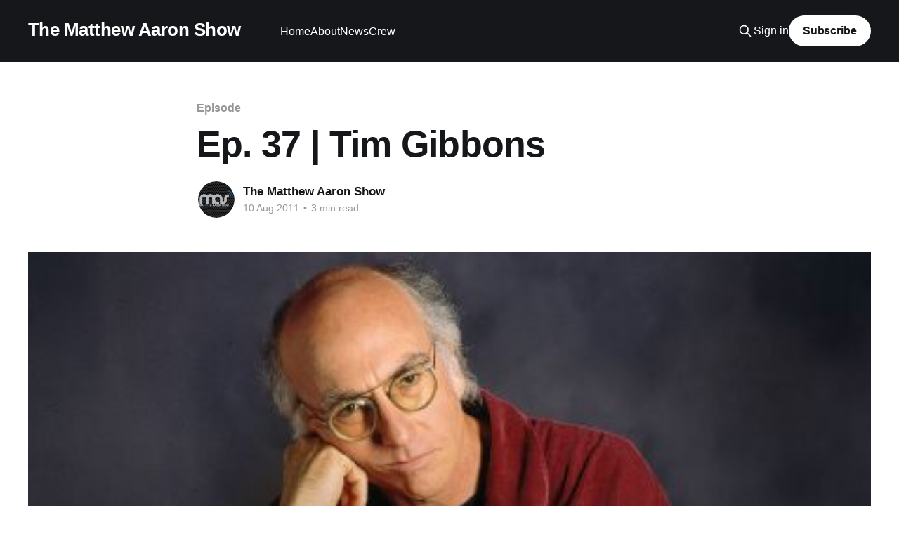

--- FILE ---
content_type: text/html; charset=utf-8
request_url: https://www.thematthewaaronshow.com/ep-37-tim-gibbons/
body_size: 7215
content:
<!DOCTYPE html>
<html lang="en">
<head>

    <title>Ep. 37 | Tim Gibbons</title>
    <meta charset="utf-8" />
    <meta http-equiv="X-UA-Compatible" content="IE=edge" />
    <meta name="HandheldFriendly" content="True" />
    <meta name="viewport" content="width=device-width, initial-scale=1.0" />
    
    <link rel="preload" as="style" href="https://www.thematthewaaronshow.com/assets/built/screen.css?v=db6c1c230f" />
    <link rel="preload" as="script" href="https://www.thematthewaaronshow.com/assets/built/casper.js?v=db6c1c230f" />

    <link rel="stylesheet" type="text/css" href="https://www.thematthewaaronshow.com/assets/built/screen.css?v=db6c1c230f" />

    <link rel="canonical" href="https://www.thematthewaaronshow.com/ep-37-tim-gibbons/">
    <meta name="referrer" content="no-referrer-when-downgrade">
    
    <meta property="og:site_name" content="The Matthew Aaron Show">
    <meta property="og:type" content="article">
    <meta property="og:title" content="Ep. 37 | Tim Gibbons">
    <meta property="og:description" content="--------------------------------------------------------------------------------

Six-Time Emmy Nominated Producer Tim Gibbons (Curb Your Enthusiasm, The Jamie
Kennedy Experiment...) joins us on The Matthew Aaron Show LIVE this Wednesday
(8/10) evening starting at 8:30pm CT.

Tim [https://twitter.com/Tim_Gibbons] will be with us to discuss his successful
career as a producer,">
    <meta property="og:url" content="https://www.thematthewaaronshow.com/ep-37-tim-gibbons/">
    <meta property="og:image" content="https://www.thematthewaaronshow.com/content/images/2015/12/Curb_Fotor.jpg">
    <meta property="article:published_time" content="2011-08-10T16:00:00.000Z">
    <meta property="article:modified_time" content="2019-11-04T03:30:09.000Z">
    <meta property="article:tag" content="Episode">
    
    <meta name="twitter:card" content="summary_large_image">
    <meta name="twitter:title" content="Ep. 37 | Tim Gibbons">
    <meta name="twitter:description" content="--------------------------------------------------------------------------------

Six-Time Emmy Nominated Producer Tim Gibbons (Curb Your Enthusiasm, The Jamie
Kennedy Experiment...) joins us on The Matthew Aaron Show LIVE this Wednesday
(8/10) evening starting at 8:30pm CT.

Tim [https://twitter.com/Tim_Gibbons] will be with us to discuss his successful
career as a producer,">
    <meta name="twitter:url" content="https://www.thematthewaaronshow.com/ep-37-tim-gibbons/">
    <meta name="twitter:image" content="https://www.thematthewaaronshow.com/content/images/2015/12/Curb_Fotor.jpg">
    <meta name="twitter:label1" content="Written by">
    <meta name="twitter:data1" content="The Matthew Aaron Show">
    <meta name="twitter:label2" content="Filed under">
    <meta name="twitter:data2" content="Episode">
    <meta property="og:image:width" content="449">
    <meta property="og:image:height" content="253">
    
    <script type="application/ld+json">
{
    "@context": "https://schema.org",
    "@type": "Article",
    "publisher": {
        "@type": "Organization",
        "name": "The Matthew Aaron Show",
        "url": "https://www.thematthewaaronshow.com/",
        "logo": {
            "@type": "ImageObject",
            "url": "https://www.thematthewaaronshow.com/favicon.ico",
            "width": 48,
            "height": 48
        }
    },
    "author": {
        "@type": "Person",
        "name": "The Matthew Aaron Show",
        "image": {
            "@type": "ImageObject",
            "url": "https://www.thematthewaaronshow.com/content/images/2015/10/TMAS-Logo.jpg",
            "width": 180,
            "height": 175
        },
        "url": "https://www.thematthewaaronshow.com/author/tmas/",
        "sameAs": []
    },
    "headline": "Ep. 37 | Tim Gibbons",
    "url": "https://www.thematthewaaronshow.com/ep-37-tim-gibbons/",
    "datePublished": "2011-08-10T16:00:00.000Z",
    "dateModified": "2019-11-04T03:30:09.000Z",
    "image": {
        "@type": "ImageObject",
        "url": "https://www.thematthewaaronshow.com/content/images/2015/12/Curb_Fotor.jpg",
        "width": 449,
        "height": 253
    },
    "keywords": "Episode",
    "description": "\n--------------------------------------------------------------------------------\n\nSix-Time Emmy Nominated Producer Tim Gibbons (Curb Your Enthusiasm, The Jamie\nKennedy Experiment...) joins us on The Matthew Aaron Show LIVE this Wednesday\n(8/10) evening starting at 8:30pm CT.\n\nTim [https://twitter.com/Tim_Gibbons] will be with us to discuss his successful\ncareer as a producer, including his current stint as Executive Producer of the\nhis HBO comedy series CURB YOUR ENTHUSIASM.\n\n\n-----------------",
    "mainEntityOfPage": "https://www.thematthewaaronshow.com/ep-37-tim-gibbons/"
}
    </script>

    <meta name="generator" content="Ghost 6.12">
    <link rel="alternate" type="application/rss+xml" title="The Matthew Aaron Show" href="https://www.thematthewaaronshow.com/rss/">
    <script defer src="https://cdn.jsdelivr.net/ghost/portal@~2.56/umd/portal.min.js" data-i18n="true" data-ghost="https://www.thematthewaaronshow.com/" data-key="aeb414c87d043f9101bc67a867" data-api="https://thematthewaaronshow.ghost.io/ghost/api/content/" data-locale="en" crossorigin="anonymous"></script><style id="gh-members-styles">.gh-post-upgrade-cta-content,
.gh-post-upgrade-cta {
    display: flex;
    flex-direction: column;
    align-items: center;
    font-family: -apple-system, BlinkMacSystemFont, 'Segoe UI', Roboto, Oxygen, Ubuntu, Cantarell, 'Open Sans', 'Helvetica Neue', sans-serif;
    text-align: center;
    width: 100%;
    color: #ffffff;
    font-size: 16px;
}

.gh-post-upgrade-cta-content {
    border-radius: 8px;
    padding: 40px 4vw;
}

.gh-post-upgrade-cta h2 {
    color: #ffffff;
    font-size: 28px;
    letter-spacing: -0.2px;
    margin: 0;
    padding: 0;
}

.gh-post-upgrade-cta p {
    margin: 20px 0 0;
    padding: 0;
}

.gh-post-upgrade-cta small {
    font-size: 16px;
    letter-spacing: -0.2px;
}

.gh-post-upgrade-cta a {
    color: #ffffff;
    cursor: pointer;
    font-weight: 500;
    box-shadow: none;
    text-decoration: underline;
}

.gh-post-upgrade-cta a:hover {
    color: #ffffff;
    opacity: 0.8;
    box-shadow: none;
    text-decoration: underline;
}

.gh-post-upgrade-cta a.gh-btn {
    display: block;
    background: #ffffff;
    text-decoration: none;
    margin: 28px 0 0;
    padding: 8px 18px;
    border-radius: 4px;
    font-size: 16px;
    font-weight: 600;
}

.gh-post-upgrade-cta a.gh-btn:hover {
    opacity: 0.92;
}</style>
    <script defer src="https://cdn.jsdelivr.net/ghost/sodo-search@~1.8/umd/sodo-search.min.js" data-key="aeb414c87d043f9101bc67a867" data-styles="https://cdn.jsdelivr.net/ghost/sodo-search@~1.8/umd/main.css" data-sodo-search="https://thematthewaaronshow.ghost.io/" data-locale="en" crossorigin="anonymous"></script>
    
    <link href="https://www.thematthewaaronshow.com/webmentions/receive/" rel="webmention">
    <script defer src="/public/cards.min.js?v=db6c1c230f"></script>
    <link rel="stylesheet" type="text/css" href="/public/cards.min.css?v=db6c1c230f">
    <script defer src="/public/member-attribution.min.js?v=db6c1c230f"></script>
    <script defer src="/public/ghost-stats.min.js?v=db6c1c230f" data-stringify-payload="false" data-datasource="analytics_events" data-storage="localStorage" data-host="https://www.thematthewaaronshow.com/.ghost/analytics/api/v1/page_hit"  tb_site_uuid="e9cbbc6d-2a40-4f3c-836b-04039fddd5f3" tb_post_uuid="b3074ed2-7fba-457a-a37a-5926f441fbdb" tb_post_type="post" tb_member_uuid="undefined" tb_member_status="undefined"></script><style>:root {--ghost-accent-color: #15171A;}</style>

</head>
<body class="post-template tag-episode is-head-left-logo has-cover">
<div class="viewport">

    <header id="gh-head" class="gh-head outer">
        <div class="gh-head-inner inner">
            <div class="gh-head-brand">
                <a class="gh-head-logo no-image" href="https://www.thematthewaaronshow.com">
                        The Matthew Aaron Show
                </a>
                <button class="gh-search gh-icon-btn" aria-label="Search this site" data-ghost-search><svg xmlns="http://www.w3.org/2000/svg" fill="none" viewBox="0 0 24 24" stroke="currentColor" stroke-width="2" width="20" height="20"><path stroke-linecap="round" stroke-linejoin="round" d="M21 21l-6-6m2-5a7 7 0 11-14 0 7 7 0 0114 0z"></path></svg></button>
                <button class="gh-burger" aria-label="Main Menu"></button>
            </div>

            <nav class="gh-head-menu">
                <ul class="nav">
    <li class="nav-home"><a href="https://www.thematthewaaronshow.com/">Home</a></li>
    <li class="nav-about"><a href="https://www.thematthewaaronshow.com/about/">About</a></li>
    <li class="nav-news"><a href="https://www.thematthewaaronshow.com/news/">News</a></li>
    <li class="nav-crew"><a href="https://www.thematthewaaronshow.com/crew/">Crew</a></li>
</ul>

            </nav>

            <div class="gh-head-actions">
                    <button class="gh-search gh-icon-btn" aria-label="Search this site" data-ghost-search><svg xmlns="http://www.w3.org/2000/svg" fill="none" viewBox="0 0 24 24" stroke="currentColor" stroke-width="2" width="20" height="20"><path stroke-linecap="round" stroke-linejoin="round" d="M21 21l-6-6m2-5a7 7 0 11-14 0 7 7 0 0114 0z"></path></svg></button>
                    <div class="gh-head-members">
                                <a class="gh-head-link" href="#/portal/signin" data-portal="signin">Sign in</a>
                                <a class="gh-head-button" href="#/portal/signup" data-portal="signup">Subscribe</a>
                    </div>
            </div>
        </div>
    </header>

    <div class="site-content">
        



<main id="site-main" class="site-main">
<article class="article post tag-episode ">

    <header class="article-header gh-canvas">

        <div class="article-tag post-card-tags">
                <span class="post-card-primary-tag">
                    <a href="/tag/episode/">Episode</a>
                </span>
        </div>

        <h1 class="article-title">Ep. 37 | Tim Gibbons</h1>


        <div class="article-byline">
        <section class="article-byline-content">

            <ul class="author-list instapaper_ignore">
                <li class="author-list-item">
                    <a href="/author/tmas/" class="author-avatar" aria-label="Read more of The Matthew Aaron Show">
                        <img class="author-profile-image" src="/content/images/size/w100/2015/10/TMAS-Logo.jpg" alt="The Matthew Aaron Show" />
                    </a>
                </li>
            </ul>

            <div class="article-byline-meta">
                <h4 class="author-name"><a href="/author/tmas/">The Matthew Aaron Show</a></h4>
                <div class="byline-meta-content">
                    <time class="byline-meta-date" datetime="2011-08-10">10 Aug 2011</time>
                        <span class="byline-reading-time"><span class="bull">&bull;</span> 3 min read</span>
                </div>
            </div>

        </section>
        </div>

            <figure class="article-image">
                <img
                    srcset="/content/images/size/w300/2015/12/Curb_Fotor.jpg 300w,
                            /content/images/size/w600/2015/12/Curb_Fotor.jpg 600w,
                            /content/images/size/w1000/2015/12/Curb_Fotor.jpg 1000w,
                            /content/images/size/w2000/2015/12/Curb_Fotor.jpg 2000w"
                    sizes="(min-width: 1400px) 1400px, 92vw"
                    src="/content/images/size/w2000/2015/12/Curb_Fotor.jpg"
                    alt="Ep. 37 | Tim Gibbons"
                />
            </figure>

    </header>

    <section class="gh-content gh-canvas">
        <figure class="kg-card kg-embed-card"><iframe width="100%" height="232" allowtransparency="true" frameborder="0" allow="encrypted-media" title="Spotify Embed: The Matthew Aaron Show, August 10th (Tim Gibbons)" src="https://open.spotify.com/embed-podcast/episode/3xxyxDTRcXJdm5BqNyL5vg"></iframe></figure><hr><p>Six-Time Emmy Nominated Producer <strong>Tim Gibbons</strong> (Curb Your Enthusiasm, The Jamie Kennedy Experiment...) joins us on The Matthew Aaron Show LIVE this <strong>Wednesday (8/10)</strong> evening starting at <strong>8:30pm CT</strong>.</p><p><strong><a href="https://twitter.com/Tim_Gibbons?ref=thematthewaaronshow.com">Tim</a></strong> will be with us to discuss his successful career as a producer, including his current stint as Executive Producer of the his HBO comedy series <strong>CURB YOUR ENTHUSIASM</strong>.</p><hr><p>Show starts at <strong>8:30pm CT (6:30pm PT / 9:30pm ET)</strong>. Subscribe for free and download the show on <strong><strong><strong><strong><strong><strong><strong><strong><a href="https://podcasts.apple.com/us/podcast/the-matthew-aaron-show/id432585574?ref=thematthewaaronshow.com">APPLE PODCASTS</a></strong></strong></strong></strong></strong></strong></strong></strong>. You can also listen on the go on your Android/iPhone/iPad device via <strong><strong><strong><strong><strong><strong><strong><strong><a href="https://open.spotify.com/show/7esGqf56Q6BpIl8vlDaCwk?ref=thematthewaaronshow.com">SPOTIFY</a></strong></strong></strong></strong></strong></strong></strong></strong>.<br></p><hr><figure class="kg-card kg-image-card"><img src="https://www.thematthewaaronshow.com/content/images/2015/12/Gibbons.jpg" class="kg-image" alt="Gibbons" loading="lazy"></figure><p><strong>TIM GIBBONS</strong>, multiple award-winning television and film Producer, Director and Writer, has a career spanning more than 30 years, working in every genre from comedy to drama, variety, specials, reality, movies and more.</p><p>Currently, he's Executive Producer of HBO's comedy "Curb Your Enthusiasm" (which he's been on for more than a decade), as well as Executive Producer for the upcoming BET single-camera comedy series "Real Husbands of Hollywood", starring comedian Kevin Hart. In addition, he's also Executive Producer and Director of NBC's reality comedy series "Betty White's Off Their Rockers".</p><p>Gibbons also sold and is writing an untitled drama pilot for Lifetime. In addition to Curb, over the last decade he co-executive produced HBO's single camera comedy, "The Unsuccessful Thug", executive produced and directed of A&amp;E's hidden camera reality series, "Spying on Myself", and produced the pilot for HBO's comedy, "The Comeback", starring Lisa Kudrow.</p><p>Before Curb, he was Producer and Director of the hidden camera sketch comedy series "The Jamie Kennedy Experiment", and was Supervising Producer and Director for "Ripley's Believe It or Not!", on which he traveled all around the world.</p><p>In 1998, Gibbons developed, pitched and sold the film "In the Company of Spies" to Paramount Pictures, which he co-executive produced. Starring Tom Berenger and Ron Silver, it aired on Showtime as a backdoor pilot. Gibbons was the first producer to gain full CIA cooperation for a film production, including filming at their Langley, Virginia headquarters (using CIA personnel as extras), where the world premiere also took place.</p><p>Gibbons' impressive awards list includes a Golden Globe, two Producers Guild of America's Danny Thomas Producer of the Year awards, three DGA awards, the Monte-Carlo Television Festival's Outstanding Producer of the Year (Comedy), plus numerous other awards. He has also been nominated for six primetime Emmys for Best Comedy, and served twice at the Monte-Carlo Television Festival as a juror.</p><p>In 2009 the Producers Guild of America awarded him the Charles FitzSimons Award for "extraordinary and long-standing contributions" to the PGA, for which he received honorary lifetime membership to the Guild. He serves on its National Board of Directors (since 2001), and is a former co-president (along with Kathleen Kennedy). He was former Chairman of the American Association of Producers, and was instrumental in the merger of the AAP and the PGA in 2001. He is also the senior Governor (representing producers) at the Academy of Television Arts &amp; Sciences (Emmys), for which he's also served on the Executive Committee.</p><p>Gibbons started his career in television in 1976 with four years at Dick Clark Productions, and has worked on more than 130 productions, including four years as Executive in Charge of Production for Lorimar/Telepictures. Along the way, he worked on "Ronald Reagan's 1981 Inauguration", NBC's "Real People" (shot all over the country), many reality, syndicated, music, and concert shows, and was the Associate Producer for the 1992 "Warner Bros Celebration of Tradition" (for Executive Producers David Wolper and Steven Spielberg).</p><p>He's a computer/tech geek, has thousands of followers on both Twitter (he's has a "verified" account!) and Facebook, and is an early adopter of new technology and fancy, expensive little gadgets.</p>
    </section>


</article>
</main>

    <section class="footer-cta outer">
        <div class="inner">
            <h2 class="footer-cta-title">Sign up for more like this.</h2>
            <a class="footer-cta-button" href="#/portal" data-portal>
                <div class="footer-cta-input">Enter your email</div>
                <span>Subscribe</span>
            </a>
        </div>
    </section>



            <aside class="read-more-wrap outer">
                <div class="read-more inner">
                        
<article class="post-card post featured">

    <a class="post-card-image-link" href="/were-coming-back/">

        <img class="post-card-image"
            srcset="/content/images/size/w300/2022/11/New-Episodes.png 300w,
                    /content/images/size/w600/2022/11/New-Episodes.png 600w,
                    /content/images/size/w1000/2022/11/New-Episodes.png 1000w,
                    /content/images/size/w2000/2022/11/New-Episodes.png 2000w"
            sizes="(max-width: 1000px) 400px, 800px"
            src="/content/images/size/w600/2022/11/New-Episodes.png"
            alt="We&#x27;re Coming Back!"
            loading="lazy"
        />


    </a>

    <div class="post-card-content">

        <a class="post-card-content-link" href="/were-coming-back/">
            <header class="post-card-header">
                <div class="post-card-tags">
                        <span class="post-card-featured"><svg width="16" height="17" viewBox="0 0 16 17" fill="none" xmlns="http://www.w3.org/2000/svg">
    <path d="M4.49365 4.58752C3.53115 6.03752 2.74365 7.70002 2.74365 9.25002C2.74365 10.6424 3.29678 11.9778 4.28134 12.9623C5.26591 13.9469 6.60127 14.5 7.99365 14.5C9.38604 14.5 10.7214 13.9469 11.706 12.9623C12.6905 11.9778 13.2437 10.6424 13.2437 9.25002C13.2437 6.00002 10.9937 3.50002 9.16865 1.68127L6.99365 6.25002L4.49365 4.58752Z" stroke="currentColor" stroke-width="2" stroke-linecap="round" stroke-linejoin="round"></path>
</svg> Featured</span>
                </div>
                <h2 class="post-card-title">
                    We&#x27;re Coming Back!
                </h2>
            </header>
                <div class="post-card-excerpt">Hey fam! Did you miss us? We sure missed you. We&#39;ve been on a bit of an extended
break, truth be told, it was the longest break we&#39;ve had since we started the
show in 2011, but rest assured we haven&#39;t been sitting on</div>
        </a>

        <footer class="post-card-meta">
            <time class="post-card-meta-date" datetime="2025-11-01">01 Nov 2025</time>
                <span class="post-card-meta-length">1 min read</span>
        </footer>

    </div>

</article>
                        
<article class="post-card post featured">

    <a class="post-card-image-link" href="/ep-301-chavo-guerrero-jr-terry-dunn-meurer/">

        <img class="post-card-image"
            srcset="/content/images/size/w300/2021/04/Chavo-Guerrero-Jr-MN2S-1.jpeg 300w,
                    /content/images/size/w600/2021/04/Chavo-Guerrero-Jr-MN2S-1.jpeg 600w,
                    /content/images/size/w1000/2021/04/Chavo-Guerrero-Jr-MN2S-1.jpeg 1000w,
                    /content/images/size/w2000/2021/04/Chavo-Guerrero-Jr-MN2S-1.jpeg 2000w"
            sizes="(max-width: 1000px) 400px, 800px"
            src="/content/images/size/w600/2021/04/Chavo-Guerrero-Jr-MN2S-1.jpeg"
            alt="Ep. 301 | Chavo Guerrero Jr &amp; Terry Dunn Meurer"
            loading="lazy"
        />


    </a>

    <div class="post-card-content">

        <a class="post-card-content-link" href="/ep-301-chavo-guerrero-jr-terry-dunn-meurer/">
            <header class="post-card-header">
                <div class="post-card-tags">
                        <span class="post-card-featured"><svg width="16" height="17" viewBox="0 0 16 17" fill="none" xmlns="http://www.w3.org/2000/svg">
    <path d="M4.49365 4.58752C3.53115 6.03752 2.74365 7.70002 2.74365 9.25002C2.74365 10.6424 3.29678 11.9778 4.28134 12.9623C5.26591 13.9469 6.60127 14.5 7.99365 14.5C9.38604 14.5 10.7214 13.9469 11.706 12.9623C12.6905 11.9778 13.2437 10.6424 13.2437 9.25002C13.2437 6.00002 10.9937 3.50002 9.16865 1.68127L6.99365 6.25002L4.49365 4.58752Z" stroke="currentColor" stroke-width="2" stroke-linecap="round" stroke-linejoin="round"></path>
</svg> Featured</span>
                </div>
                <h2 class="post-card-title">
                    Ep. 301 | Chavo Guerrero Jr &amp; Terry Dunn Meurer
                </h2>
            </header>
                <div class="post-card-excerpt">--------------------------------------------------------------------------------

Former WWE Superstar Chavo Guerrero Jr. &amp; 7-Time Emmy Nominated Producer Terry 
Dunn Meurer (Unsolved Mysteries, Erie, Indiana...) joins us on The Matthew Aaron
Show this Thursday (4/15) as we broadcast from Chicago.

Chavo [https://twitter.com/mexwarrior] will be with us to talk about his former
life</div>
        </a>

        <footer class="post-card-meta">
            <time class="post-card-meta-date" datetime="2021-04-15">15 Apr 2021</time>
                <span class="post-card-meta-length">3 min read</span>
        </footer>

    </div>

</article>
                        
<article class="post-card post">

    <a class="post-card-image-link" href="/ep-300-pauly-shore/">

        <img class="post-card-image"
            srcset="/content/images/size/w300/2020/12/Pauly_Main.jpg 300w,
                    /content/images/size/w600/2020/12/Pauly_Main.jpg 600w,
                    /content/images/size/w1000/2020/12/Pauly_Main.jpg 1000w,
                    /content/images/size/w2000/2020/12/Pauly_Main.jpg 2000w"
            sizes="(max-width: 1000px) 400px, 800px"
            src="/content/images/size/w600/2020/12/Pauly_Main.jpg"
            alt="Ep. 300 | Pauly Shore"
            loading="lazy"
        />


    </a>

    <div class="post-card-content">

        <a class="post-card-content-link" href="/ep-300-pauly-shore/">
            <header class="post-card-header">
                <div class="post-card-tags">
                </div>
                <h2 class="post-card-title">
                    Ep. 300 | Pauly Shore
                </h2>
            </header>
                <div class="post-card-excerpt">--------------------------------------------------------------------------------

Comedian/Actor Pauly Shore (Guest House, Bio-Dome, Encino Man...) joins us on 
The Matthew Aaron Show this Wednesday (12/9) as we celebrate our 300th episode!

Pauly [https://twitter.com/PaulyShore] joins us to discuss his career, doing
stand-up during the pandemic, his new film GUEST HOUSE
[https://guesthousemovie.</div>
        </a>

        <footer class="post-card-meta">
            <time class="post-card-meta-date" datetime="2020-12-09">09 Dec 2020</time>
                <span class="post-card-meta-length">2 min read</span>
        </footer>

    </div>

</article>
                </div>
            </aside>



    </div>

    <footer class="site-footer outer">
        <div class="inner">
            <section class="copyright"><a href="https://www.thematthewaaronshow.com">The Matthew Aaron Show</a> &copy; 2026</section>
            <nav class="site-footer-nav">
                
            </nav>
            <div class="gh-powered-by"><a href="https://ghost.org/" target="_blank" rel="noopener">Powered by Ghost</a></div>
        </div>
    </footer>

</div>

    <div class="pswp" tabindex="-1" role="dialog" aria-hidden="true">
    <div class="pswp__bg"></div>

    <div class="pswp__scroll-wrap">
        <div class="pswp__container">
            <div class="pswp__item"></div>
            <div class="pswp__item"></div>
            <div class="pswp__item"></div>
        </div>

        <div class="pswp__ui pswp__ui--hidden">
            <div class="pswp__top-bar">
                <div class="pswp__counter"></div>

                <button class="pswp__button pswp__button--close" title="Close (Esc)"></button>
                <button class="pswp__button pswp__button--share" title="Share"></button>
                <button class="pswp__button pswp__button--fs" title="Toggle fullscreen"></button>
                <button class="pswp__button pswp__button--zoom" title="Zoom in/out"></button>

                <div class="pswp__preloader">
                    <div class="pswp__preloader__icn">
                        <div class="pswp__preloader__cut">
                            <div class="pswp__preloader__donut"></div>
                        </div>
                    </div>
                </div>
            </div>

            <div class="pswp__share-modal pswp__share-modal--hidden pswp__single-tap">
                <div class="pswp__share-tooltip"></div>
            </div>

            <button class="pswp__button pswp__button--arrow--left" title="Previous (arrow left)"></button>
            <button class="pswp__button pswp__button--arrow--right" title="Next (arrow right)"></button>

            <div class="pswp__caption">
                <div class="pswp__caption__center"></div>
            </div>
        </div>
    </div>
</div>
<script
    src="https://code.jquery.com/jquery-3.5.1.min.js"
    integrity="sha256-9/aliU8dGd2tb6OSsuzixeV4y/faTqgFtohetphbbj0="
    crossorigin="anonymous">
</script>
<script src="https://www.thematthewaaronshow.com/assets/built/casper.js?v=db6c1c230f"></script>
<script>
$(document).ready(function () {
    // Mobile Menu Trigger
    $('.gh-burger').click(function () {
        $('body').toggleClass('gh-head-open');
    });
    // FitVids - Makes video embeds responsive
    $(".gh-content").fitVids();
});
</script>

<!-- You can safely delete this line if your theme does not require jQuery -->
<script type="text/javascript" src="https://code.jquery.com/jquery-1.11.3.min.js"></script>

</body>
</html>
